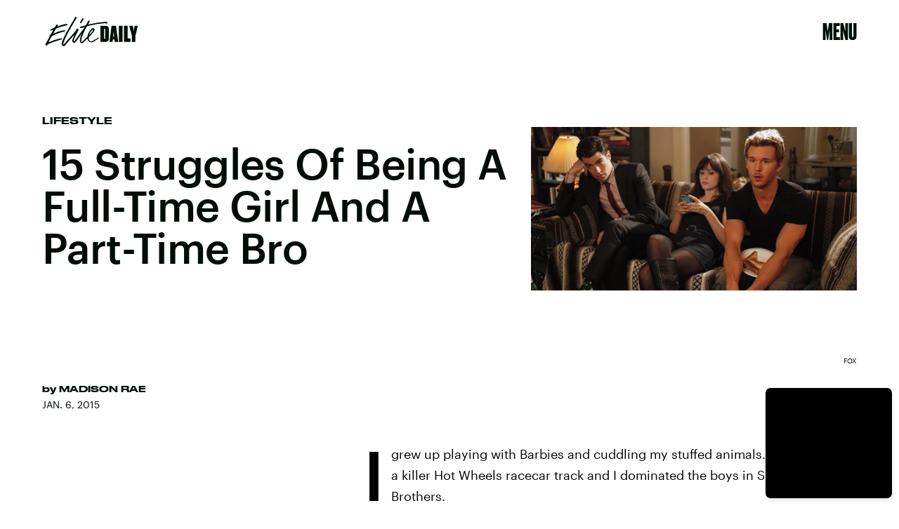

--- FILE ---
content_type: text/html; charset=utf-8
request_url: https://www.google.com/recaptcha/api2/aframe
body_size: 268
content:
<!DOCTYPE HTML><html><head><meta http-equiv="content-type" content="text/html; charset=UTF-8"></head><body><script nonce="VxLpNahgJfXCWkIQKG9a0Q">/** Anti-fraud and anti-abuse applications only. See google.com/recaptcha */ try{var clients={'sodar':'https://pagead2.googlesyndication.com/pagead/sodar?'};window.addEventListener("message",function(a){try{if(a.source===window.parent){var b=JSON.parse(a.data);var c=clients[b['id']];if(c){var d=document.createElement('img');d.src=c+b['params']+'&rc='+(localStorage.getItem("rc::a")?sessionStorage.getItem("rc::b"):"");window.document.body.appendChild(d);sessionStorage.setItem("rc::e",parseInt(sessionStorage.getItem("rc::e")||0)+1);localStorage.setItem("rc::h",'1769103714613');}}}catch(b){}});window.parent.postMessage("_grecaptcha_ready", "*");}catch(b){}</script></body></html>